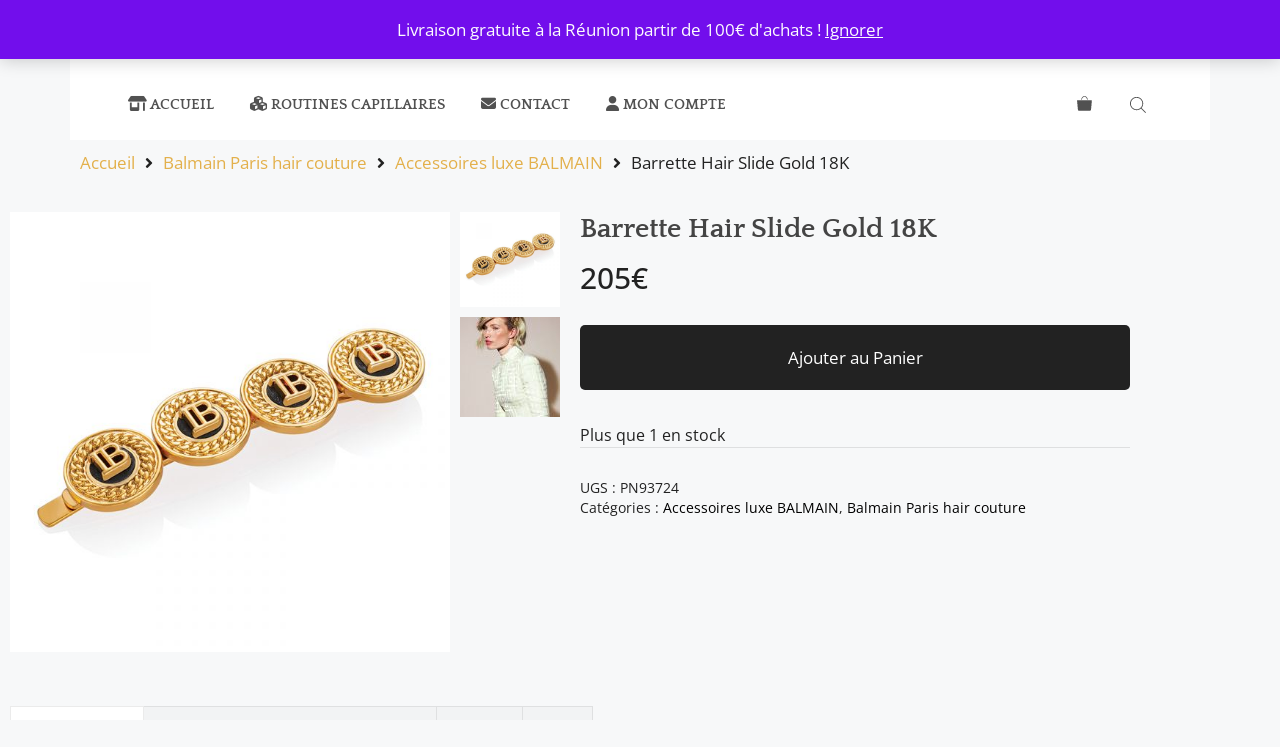

--- FILE ---
content_type: text/css
request_url: https://shop.helene-clement.fr/wp-content/uploads/sites/2/elementor/css/post-2882.css?ver=1769316331
body_size: 1297
content:
.elementor-2882 .elementor-element.elementor-element-cb9857a{--display:flex;}.elementor-2882 .elementor-element.elementor-element-8082eb5 > .elementor-widget-container{margin:10px 0px 0px 10px;}.elementor-2882 .elementor-element.elementor-element-c18de6c .product_title{font-size:30px;}.elementor-2882 .elementor-element.elementor-element-f42eb13 > .elementor-widget-container{margin:-20px 0px 0px 0px;}.elementor-2882 .elementor-element.elementor-element-850d510{margin-top:-13px;margin-bottom:0px;padding:0px 0px 0px 0px;}.woocommerce .elementor-widget-woocommerce-product-price .price{color:var( --e-global-color-primary );font-weight:var( --e-global-typography-primary-font-weight );}.elementor-2882 .elementor-element.elementor-element-fff1109 > .elementor-widget-container{margin:0px 0px -20px 0px;}.woocommerce .elementor-2882 .elementor-element.elementor-element-fff1109 .price{color:var( --e-global-color-accent );}.elementor-bc-flex-widget .elementor-2882 .elementor-element.elementor-element-f7a35e7.elementor-column .elementor-widget-wrap{align-items:center;}.elementor-2882 .elementor-element.elementor-element-f7a35e7.elementor-column.elementor-element[data-element_type="column"] > .elementor-widget-wrap.elementor-element-populated{align-content:center;align-items:center;}.elementor-2882 .elementor-element.elementor-element-f7a35e7.elementor-column > .elementor-widget-wrap{justify-content:center;}.woocommerce .elementor-2882 .elementor-element.elementor-element-1ee14cc form.cart{margin:0px 0px 0px 0px !important;}.elementor-2882 .elementor-element.elementor-element-1ee14cc .wl-addto-cart[class*="wl-style-"] form.cart button{border-radius:0px 0px 0px 0px !important;}.elementor-2882 .elementor-element.elementor-element-1ee14cc .wl-style-1 form.cart button{border-radius:0px 0px 0px 0px !important;}.elementor-widget-woocommerce-product-content{color:var( --e-global-color-text );font-weight:var( --e-global-typography-text-font-weight );}.elementor-widget-divider{--divider-color:var( --e-global-color-secondary );}.elementor-widget-divider .elementor-divider__text{color:var( --e-global-color-secondary );font-weight:var( --e-global-typography-secondary-font-weight );}.elementor-widget-divider.elementor-view-stacked .elementor-icon{background-color:var( --e-global-color-secondary );}.elementor-widget-divider.elementor-view-framed .elementor-icon, .elementor-widget-divider.elementor-view-default .elementor-icon{color:var( --e-global-color-secondary );border-color:var( --e-global-color-secondary );}.elementor-widget-divider.elementor-view-framed .elementor-icon, .elementor-widget-divider.elementor-view-default .elementor-icon svg{fill:var( --e-global-color-secondary );}.elementor-2882 .elementor-element.elementor-element-969bc28{--divider-border-style:solid;--divider-color:#00000015;--divider-border-width:1px;}.elementor-2882 .elementor-element.elementor-element-969bc28 .elementor-divider-separator{width:100%;}.elementor-2882 .elementor-element.elementor-element-969bc28 .elementor-divider{padding-block-start:15px;padding-block-end:15px;}.elementor-2882 .elementor-element.elementor-element-59ec574{margin-top:40px;margin-bottom:40px;}.elementor-2882 .elementor-element.elementor-element-e00250f .ht-products .ht-product .ht-product-inner .ht-product-action ul li:nth-child(2){display:none !important;}.elementor-2882 .elementor-element.elementor-element-e00250f .ht-products .ht-product .ht-product-inner .ht-product-action ul li a.compare{display:none !important;}.elementor-2882 .elementor-element.elementor-element-e00250f h2.wlupsell_product_title{color:#444444;}.elementor-2882 .elementor-element.elementor-element-e00250f .ht-products .ht-product .ht-product-inner{border-color:#f1f1f1;}.elementor-2882 .elementor-element.elementor-element-e00250f .ht-products .ht-product .ht-product-inner .ht-product-content{background-color:#ffffff;}.elementor-2882 .elementor-element.elementor-element-e00250f .ht-products .ht-product .ht-product-inner .ht-product-image-wrap .ht-product-label{color:#444444;}.elementor-2882 .elementor-element.elementor-element-e00250f .ht-products .ht-product .ht-product-inner .ht-product-content .ht-product-content-inner .ht-product-categories a{color:#444444;}.elementor-2882 .elementor-element.elementor-element-e00250f .ht-products .ht-product .ht-product-inner .ht-product-content .ht-product-content-inner .ht-product-categories::before{background-color:#444444;}.elementor-2882 .elementor-element.elementor-element-e00250f .ht-products .ht-product .ht-product-inner .ht-product-content .ht-product-content-inner .ht-product-categories a:hover{color:#dc9a0e;}.elementor-2882 .elementor-element.elementor-element-e00250f .ht-products .ht-product .ht-product-inner .ht-product-content .ht-product-content-inner .ht-product-title a{color:#444444;}.elementor-2882 .elementor-element.elementor-element-e00250f .ht-products .ht-product .ht-product-inner .ht-product-content .ht-product-content-inner .ht-product-title a:hover{color:#dc9a0e;}.elementor-2882 .elementor-element.elementor-element-e00250f .ht-products .ht-product .ht-product-inner .ht-product-content .ht-product-content-inner .ht-product-price span{color:#444444;}.elementor-2882 .elementor-element.elementor-element-e00250f .ht-products .ht-product .ht-product-inner .ht-product-content .ht-product-content-inner .ht-product-price span del span,.elementor-2882 .elementor-element.elementor-element-e00250f .ht-products .ht-product .ht-product-inner .ht-product-content .ht-product-content-inner .ht-product-price span del{color:#444444;}.elementor-2882 .elementor-element.elementor-element-e00250f .ht-products .ht-product .ht-product-inner .ht-product-content .ht-product-content-inner .ht-product-ratting-wrap .ht-product-ratting .ht-product-user-ratting i.empty{color:#aaaaaa;}.elementor-2882 .elementor-element.elementor-element-e00250f .ht-products .ht-product .ht-product-inner .ht-product-content .ht-product-content-inner .ht-product-ratting-wrap .ht-product-ratting .ht-product-user-ratting i{color:#dc9a0e;}.elementor-2882 .elementor-element.elementor-element-e00250f .ht-products .ht-product .ht-product-inner .ht-product-action ul li a .ht-product-action-tooltip,.elementor-2882 .elementor-element.elementor-element-e00250f span.woolentor-tip{color:#ffffff;}.elementor-2882 .elementor-element.elementor-element-e00250f .ht-products .ht-product .ht-product-inner .ht-product-action ul li a{color:#000000;width:30px;height:30px;}.elementor-2882 .elementor-element.elementor-element-e00250f .ht-products .ht-product .ht-product-inner .ht-product-action ul li a i{font-size:20px;line-height:30px;}.elementor-2882 .elementor-element.elementor-element-e00250f .woolentor-compare.compare::before,.elementor-2882 .elementor-element.elementor-element-e00250f .ht-product-action ul li.woolentor-cart a::before{font-size:20px;line-height:30px;}.elementor-2882 .elementor-element.elementor-element-e00250f .ht-products .ht-product .ht-product-inner .ht-product-action ul li:hover a{color:#dc9a0e;}.elementor-2882 .elementor-element.elementor-element-e00250f .ht-product-action .yith-wcwl-wishlistaddedbrowse a, .ht-product-action .yith-wcwl-wishlistexistsbrowse a{color:#dc9a0e !important;}.elementor-widget .tippy-tooltip .tippy-content{text-align:center;}@media(min-width:768px){.elementor-2882 .elementor-element.elementor-element-32c24a2{width:17.562%;}.elementor-2882 .elementor-element.elementor-element-f7a35e7{width:82.437%;}}@media(max-width:767px){.elementor-2882 .elementor-element.elementor-element-c18de6c .product_title{font-size:30px;}.elementor-2882 .elementor-element.elementor-element-850d510{margin-top:10px;margin-bottom:20px;}.elementor-2882 .elementor-element.elementor-element-32c24a2{width:30%;}.elementor-bc-flex-widget .elementor-2882 .elementor-element.elementor-element-32c24a2.elementor-column .elementor-widget-wrap{align-items:center;}.elementor-2882 .elementor-element.elementor-element-32c24a2.elementor-column.elementor-element[data-element_type="column"] > .elementor-widget-wrap.elementor-element-populated{align-content:center;align-items:center;}.elementor-2882 .elementor-element.elementor-element-32c24a2.elementor-column > .elementor-widget-wrap{justify-content:center;}.elementor-2882 .elementor-element.elementor-element-fff1109 > .elementor-widget-container{margin:0px 0px -20px 0px;}body:not(.rtl) .elementor-2882 .elementor-element.elementor-element-fff1109:not(.elementor-product-price-block-yes) del{margin-right:0px;}body.rtl .elementor-2882 .elementor-element.elementor-element-fff1109:not(.elementor-product-price-block-yes) del{margin-left:0px;}.elementor-2882 .elementor-element.elementor-element-fff1109.elementor-product-price-block-yes del{margin-bottom:0px;}.elementor-2882 .elementor-element.elementor-element-f7a35e7{width:70%;}.elementor-2882 .elementor-element.elementor-element-59ec574{margin-top:40px;margin-bottom:0px;}}

--- FILE ---
content_type: text/css
request_url: https://shop.helene-clement.fr/wp-content/uploads/sites/2/elementor/css/post-6728.css?ver=1769316331
body_size: 1179
content:
.elementor-6728 .elementor-element.elementor-element-6d29dfa{--display:flex;}.elementor-6728 .elementor-element.elementor-element-82a1361 .woolentor-breadcrumb{text-align:left;}.elementor-6728 .elementor-element.elementor-element-82a1361 > .elementor-widget-container{margin:0px 0px 0px 10px;}.elementor-6728 .elementor-element.elementor-element-82a1361 .woolentor-breadcrumb span.breadcrumb-separator{margin:0 10px;}.elementor-6728 .elementor-element.elementor-element-82a1361 .woolentor-breadcrumb .woocommerce-breadcrumb span.breadcrumb-separator{font-size:16px;}.elementor-6728 .elementor-element.elementor-element-82a1361 .woolentor-breadcrumb .woocommerce-breadcrumb span.breadcrumb-separator svg{width:16px;height:16px;}.woocommerce .elementor-6728 .elementor-element.elementor-element-efd12e4 span.onsale{display:none;}.elementor-6728 .elementor-element.elementor-element-efd12e4 .woocommerce-product-gallery__image .ht-product-label.ht-product-label-left{display:none;}.elementor-6728 .elementor-element.elementor-element-3a7e9653 > .elementor-widget-wrap > .elementor-widget:not(.elementor-widget__width-auto):not(.elementor-widget__width-initial):not(:last-child):not(.elementor-absolute){margin-block-end:0px;}.elementor-6728 .elementor-element.elementor-element-41317338 .product_title{color:#444444 !important;font-size:28px;font-weight:600;margin:0px 0px 0px 0px !important;}.elementor-6728 .elementor-element.elementor-element-7a12d072 .star-rating{color:#F3C258 !important;}.elementor-6728 .elementor-element.elementor-element-7a12d072 .star-rating span:before{color:#F3C258 !important;}.elementor-6728 .elementor-element.elementor-element-7a12d072 .woocommerce-product-rating{color:#F3C258 !important;}.elementor-6728 .elementor-element.elementor-element-7a12d072 a.woocommerce-review-link{color:#444444 !important;}.woocommerce .elementor-6728 .elementor-element.elementor-element-7a12d072 .woocommerce-product-rating{margin:0px 0px 0px 0px !important;}.elementor-6728 .elementor-element.elementor-element-70daf4b5 > .elementor-widget-container{margin:10px 0px 25px 0px;}.elementor-6728 .elementor-element.elementor-element-70daf4b5 .price .amount{font-size:30px;font-weight:500;}.elementor-6728 .elementor-element.elementor-element-70daf4b5 .price{margin:0px 0px 0px 0px !important;}.elementor-6728 .elementor-element.elementor-element-70daf4b5 .price del{color:#FF4136 !important;}.elementor-6728 .elementor-element.elementor-element-70daf4b5 .price del, .elementor-6728 .elementor-element.elementor-element-70daf4b5 .price del .amount{font-size:30px;}.elementor-6728 .elementor-element.elementor-element-24dc3777 .stock{margin:0px 0px 0px 0px !important;}.woocommerce .elementor-6728 .elementor-element.elementor-element-1ad60504 .product_meta a{color:#000000;}.woocommerce .elementor-6728 .elementor-element.elementor-element-1ad60504 .product_meta a:hover{color:#F05B64;}.elementor-6728 .elementor-element.elementor-element-1ad60504 .product_meta{margin:0px 0px 0px 0px;}.elementor-widget-divider{--divider-color:var( --e-global-color-secondary );}.elementor-widget-divider .elementor-divider__text{color:var( --e-global-color-secondary );font-weight:var( --e-global-typography-secondary-font-weight );}.elementor-widget-divider.elementor-view-stacked .elementor-icon{background-color:var( --e-global-color-secondary );}.elementor-widget-divider.elementor-view-framed .elementor-icon, .elementor-widget-divider.elementor-view-default .elementor-icon{color:var( --e-global-color-secondary );border-color:var( --e-global-color-secondary );}.elementor-widget-divider.elementor-view-framed .elementor-icon, .elementor-widget-divider.elementor-view-default .elementor-icon svg{fill:var( --e-global-color-secondary );}.elementor-6728 .elementor-element.elementor-element-9618554{--divider-border-style:solid;--divider-color:#00000075;--divider-border-width:1px;}.elementor-6728 .elementor-element.elementor-element-9618554 .elementor-divider-separator{width:100%;}.elementor-6728 .elementor-element.elementor-element-9618554 .elementor-divider{padding-block-start:15px;padding-block-end:15px;}.elementor-6728 .elementor-element.elementor-element-83567f3 .ht-product-inner .ht-product-categories{display:none !important;padding-left:0 !important;}.elementor-6728 .elementor-element.elementor-element-83567f3 .ht-product-inner .ht-product-categories::before{display:none !important;}.elementor-6728 .elementor-element.elementor-element-83567f3 h2.wlrelated_product_title{color:#444444;}.elementor-6728 .elementor-element.elementor-element-83567f3 .ht-products .ht-product .ht-product-inner{border-color:#f1f1f1;}.elementor-6728 .elementor-element.elementor-element-83567f3 .ht-products .ht-product .ht-product-inner .ht-product-content{background-color:#ffffff;}.elementor-6728 .elementor-element.elementor-element-83567f3 .ht-products .ht-product .ht-product-inner .ht-product-image-wrap .ht-product-label{color:#444444;}.elementor-6728 .elementor-element.elementor-element-83567f3 .ht-products .ht-product .ht-product-inner .ht-product-content .ht-product-content-inner .ht-product-categories a{color:#444444;}.elementor-6728 .elementor-element.elementor-element-83567f3 .ht-products .ht-product .ht-product-inner .ht-product-content .ht-product-content-inner .ht-product-categories::before{background-color:#444444;}.elementor-6728 .elementor-element.elementor-element-83567f3 .ht-products .ht-product .ht-product-inner .ht-product-content .ht-product-content-inner .ht-product-categories a:hover{color:#dc9a0e;}.elementor-6728 .elementor-element.elementor-element-83567f3 .ht-products .ht-product .ht-product-inner .ht-product-content .ht-product-content-inner .ht-product-title a{color:#444444;}.elementor-6728 .elementor-element.elementor-element-83567f3 .ht-products .ht-product .ht-product-inner .ht-product-content .ht-product-content-inner .ht-product-title a:hover{color:#dc9a0e;}.elementor-6728 .elementor-element.elementor-element-83567f3 .ht-products .ht-product .ht-product-inner .ht-product-content .ht-product-content-inner .ht-product-price span{color:#444444;}.elementor-6728 .elementor-element.elementor-element-83567f3 .ht-products .ht-product .ht-product-inner .ht-product-content .ht-product-content-inner .ht-product-price span del span,.elementor-6728 .elementor-element.elementor-element-83567f3 .ht-products .ht-product .ht-product-inner .ht-product-content .ht-product-content-inner .ht-product-price span del{color:#444444;}.elementor-6728 .elementor-element.elementor-element-83567f3 .ht-products .ht-product .ht-product-inner .ht-product-content .ht-product-content-inner .ht-product-ratting-wrap .ht-product-ratting .ht-product-user-ratting i.empty{color:#aaaaaa;}.elementor-6728 .elementor-element.elementor-element-83567f3 .ht-products .ht-product .ht-product-inner .ht-product-content .ht-product-content-inner .ht-product-ratting-wrap .ht-product-ratting .ht-product-user-ratting i{color:#dc9a0e;}.elementor-6728 .elementor-element.elementor-element-83567f3 .ht-products .ht-product .ht-product-inner .ht-product-image-wrap .ht-product-action ul li a .ht-product-action-tooltip,.elementor-6728 .elementor-element.elementor-element-83567f3 span.woolentor-tip{color:#ffffff;}.elementor-6728 .elementor-element.elementor-element-83567f3 .ht-products .ht-product .ht-product-inner .ht-product-image-wrap .ht-product-action ul li a{color:#000000;}.elementor-6728 .elementor-element.elementor-element-83567f3 .ht-products .ht-product .ht-product-inner .ht-product-action ul li a i{font-size:20px;line-height:30px;}.elementor-6728 .elementor-element.elementor-element-83567f3 .woolentor-compare.compare::before,.elementor-6728 .elementor-element.elementor-element-83567f3 .ht-product-action ul li.woolentor-cart a::before{font-size:20px;line-height:30px;}.elementor-6728 .elementor-element.elementor-element-83567f3 .ht-products .ht-product .ht-product-inner .ht-product-action ul li a{width:30px;height:30px;}.elementor-6728 .elementor-element.elementor-element-83567f3 .ht-products .ht-product .ht-product-inner .ht-product-image-wrap .ht-product-action ul li:hover a{color:#dc9a0e;}.elementor-6728 .elementor-element.elementor-element-83567f3 .ht-product-action .yith-wcwl-wishlistaddedbrowse a, .ht-product-action .yith-wcwl-wishlistexistsbrowse a{color:#dc9a0e !important;}.elementor-widget .tippy-tooltip .tippy-content{text-align:center;}